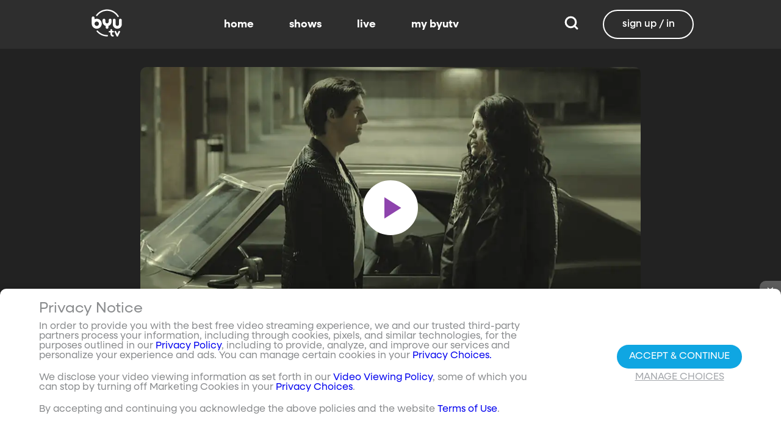

--- FILE ---
content_type: text/javascript; charset=utf-8
request_url: https://www.byutv.org/_nuxt/7JPKlKRb.js
body_size: 408
content:
import{bv as u,O as i,a6 as b,a$ as d,c as m,bw as k}from"./CL8S-Ufk.js";const p=Symbol.for("nuxt:client-only"),g=u({name:"ClientOnly",inheritAttrs:!1,props:["fallback","placeholder","placeholderTag","fallbackTag"],setup(s,{slots:e,attrs:r}){const n=i(!1);b(()=>{n.value=!0});const l=d();return l&&(l._nuxtClientOnly=!0),k(p,!0),a=>{var c;if(n.value)return(c=e.default)==null?void 0:c.call(e);const t=e.fallback||e.placeholder;if(t)return t();const o=a.fallback||a.placeholder||"",f=a.fallbackTag||a.placeholderTag||"span";return m(f,r,o)}}});export{g as _,p as c};
